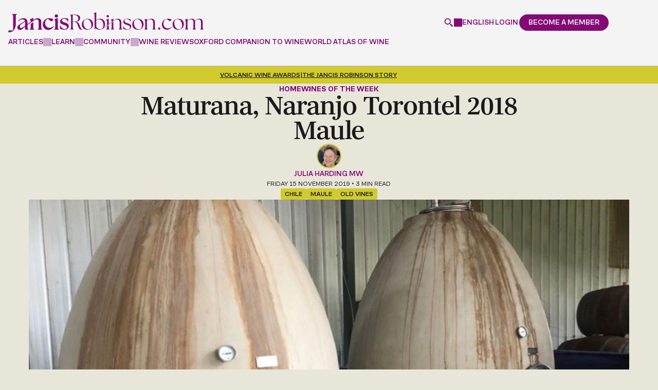

--- FILE ---
content_type: text/html; charset=utf-8
request_url: https://www.google.com/recaptcha/api2/anchor?ar=1&k=6LdNJNAqAAAAAA3GEl_LUTR6jUszyuZuHGdxRNk3&co=aHR0cHM6Ly93d3cuamFuY2lzcm9iaW5zb24uY29tOjQ0Mw..&hl=en&v=PoyoqOPhxBO7pBk68S4YbpHZ&size=invisible&anchor-ms=20000&execute-ms=30000&cb=ca2zgjwjqunj
body_size: 48535
content:
<!DOCTYPE HTML><html dir="ltr" lang="en"><head><meta http-equiv="Content-Type" content="text/html; charset=UTF-8">
<meta http-equiv="X-UA-Compatible" content="IE=edge">
<title>reCAPTCHA</title>
<style type="text/css">
/* cyrillic-ext */
@font-face {
  font-family: 'Roboto';
  font-style: normal;
  font-weight: 400;
  font-stretch: 100%;
  src: url(//fonts.gstatic.com/s/roboto/v48/KFO7CnqEu92Fr1ME7kSn66aGLdTylUAMa3GUBHMdazTgWw.woff2) format('woff2');
  unicode-range: U+0460-052F, U+1C80-1C8A, U+20B4, U+2DE0-2DFF, U+A640-A69F, U+FE2E-FE2F;
}
/* cyrillic */
@font-face {
  font-family: 'Roboto';
  font-style: normal;
  font-weight: 400;
  font-stretch: 100%;
  src: url(//fonts.gstatic.com/s/roboto/v48/KFO7CnqEu92Fr1ME7kSn66aGLdTylUAMa3iUBHMdazTgWw.woff2) format('woff2');
  unicode-range: U+0301, U+0400-045F, U+0490-0491, U+04B0-04B1, U+2116;
}
/* greek-ext */
@font-face {
  font-family: 'Roboto';
  font-style: normal;
  font-weight: 400;
  font-stretch: 100%;
  src: url(//fonts.gstatic.com/s/roboto/v48/KFO7CnqEu92Fr1ME7kSn66aGLdTylUAMa3CUBHMdazTgWw.woff2) format('woff2');
  unicode-range: U+1F00-1FFF;
}
/* greek */
@font-face {
  font-family: 'Roboto';
  font-style: normal;
  font-weight: 400;
  font-stretch: 100%;
  src: url(//fonts.gstatic.com/s/roboto/v48/KFO7CnqEu92Fr1ME7kSn66aGLdTylUAMa3-UBHMdazTgWw.woff2) format('woff2');
  unicode-range: U+0370-0377, U+037A-037F, U+0384-038A, U+038C, U+038E-03A1, U+03A3-03FF;
}
/* math */
@font-face {
  font-family: 'Roboto';
  font-style: normal;
  font-weight: 400;
  font-stretch: 100%;
  src: url(//fonts.gstatic.com/s/roboto/v48/KFO7CnqEu92Fr1ME7kSn66aGLdTylUAMawCUBHMdazTgWw.woff2) format('woff2');
  unicode-range: U+0302-0303, U+0305, U+0307-0308, U+0310, U+0312, U+0315, U+031A, U+0326-0327, U+032C, U+032F-0330, U+0332-0333, U+0338, U+033A, U+0346, U+034D, U+0391-03A1, U+03A3-03A9, U+03B1-03C9, U+03D1, U+03D5-03D6, U+03F0-03F1, U+03F4-03F5, U+2016-2017, U+2034-2038, U+203C, U+2040, U+2043, U+2047, U+2050, U+2057, U+205F, U+2070-2071, U+2074-208E, U+2090-209C, U+20D0-20DC, U+20E1, U+20E5-20EF, U+2100-2112, U+2114-2115, U+2117-2121, U+2123-214F, U+2190, U+2192, U+2194-21AE, U+21B0-21E5, U+21F1-21F2, U+21F4-2211, U+2213-2214, U+2216-22FF, U+2308-230B, U+2310, U+2319, U+231C-2321, U+2336-237A, U+237C, U+2395, U+239B-23B7, U+23D0, U+23DC-23E1, U+2474-2475, U+25AF, U+25B3, U+25B7, U+25BD, U+25C1, U+25CA, U+25CC, U+25FB, U+266D-266F, U+27C0-27FF, U+2900-2AFF, U+2B0E-2B11, U+2B30-2B4C, U+2BFE, U+3030, U+FF5B, U+FF5D, U+1D400-1D7FF, U+1EE00-1EEFF;
}
/* symbols */
@font-face {
  font-family: 'Roboto';
  font-style: normal;
  font-weight: 400;
  font-stretch: 100%;
  src: url(//fonts.gstatic.com/s/roboto/v48/KFO7CnqEu92Fr1ME7kSn66aGLdTylUAMaxKUBHMdazTgWw.woff2) format('woff2');
  unicode-range: U+0001-000C, U+000E-001F, U+007F-009F, U+20DD-20E0, U+20E2-20E4, U+2150-218F, U+2190, U+2192, U+2194-2199, U+21AF, U+21E6-21F0, U+21F3, U+2218-2219, U+2299, U+22C4-22C6, U+2300-243F, U+2440-244A, U+2460-24FF, U+25A0-27BF, U+2800-28FF, U+2921-2922, U+2981, U+29BF, U+29EB, U+2B00-2BFF, U+4DC0-4DFF, U+FFF9-FFFB, U+10140-1018E, U+10190-1019C, U+101A0, U+101D0-101FD, U+102E0-102FB, U+10E60-10E7E, U+1D2C0-1D2D3, U+1D2E0-1D37F, U+1F000-1F0FF, U+1F100-1F1AD, U+1F1E6-1F1FF, U+1F30D-1F30F, U+1F315, U+1F31C, U+1F31E, U+1F320-1F32C, U+1F336, U+1F378, U+1F37D, U+1F382, U+1F393-1F39F, U+1F3A7-1F3A8, U+1F3AC-1F3AF, U+1F3C2, U+1F3C4-1F3C6, U+1F3CA-1F3CE, U+1F3D4-1F3E0, U+1F3ED, U+1F3F1-1F3F3, U+1F3F5-1F3F7, U+1F408, U+1F415, U+1F41F, U+1F426, U+1F43F, U+1F441-1F442, U+1F444, U+1F446-1F449, U+1F44C-1F44E, U+1F453, U+1F46A, U+1F47D, U+1F4A3, U+1F4B0, U+1F4B3, U+1F4B9, U+1F4BB, U+1F4BF, U+1F4C8-1F4CB, U+1F4D6, U+1F4DA, U+1F4DF, U+1F4E3-1F4E6, U+1F4EA-1F4ED, U+1F4F7, U+1F4F9-1F4FB, U+1F4FD-1F4FE, U+1F503, U+1F507-1F50B, U+1F50D, U+1F512-1F513, U+1F53E-1F54A, U+1F54F-1F5FA, U+1F610, U+1F650-1F67F, U+1F687, U+1F68D, U+1F691, U+1F694, U+1F698, U+1F6AD, U+1F6B2, U+1F6B9-1F6BA, U+1F6BC, U+1F6C6-1F6CF, U+1F6D3-1F6D7, U+1F6E0-1F6EA, U+1F6F0-1F6F3, U+1F6F7-1F6FC, U+1F700-1F7FF, U+1F800-1F80B, U+1F810-1F847, U+1F850-1F859, U+1F860-1F887, U+1F890-1F8AD, U+1F8B0-1F8BB, U+1F8C0-1F8C1, U+1F900-1F90B, U+1F93B, U+1F946, U+1F984, U+1F996, U+1F9E9, U+1FA00-1FA6F, U+1FA70-1FA7C, U+1FA80-1FA89, U+1FA8F-1FAC6, U+1FACE-1FADC, U+1FADF-1FAE9, U+1FAF0-1FAF8, U+1FB00-1FBFF;
}
/* vietnamese */
@font-face {
  font-family: 'Roboto';
  font-style: normal;
  font-weight: 400;
  font-stretch: 100%;
  src: url(//fonts.gstatic.com/s/roboto/v48/KFO7CnqEu92Fr1ME7kSn66aGLdTylUAMa3OUBHMdazTgWw.woff2) format('woff2');
  unicode-range: U+0102-0103, U+0110-0111, U+0128-0129, U+0168-0169, U+01A0-01A1, U+01AF-01B0, U+0300-0301, U+0303-0304, U+0308-0309, U+0323, U+0329, U+1EA0-1EF9, U+20AB;
}
/* latin-ext */
@font-face {
  font-family: 'Roboto';
  font-style: normal;
  font-weight: 400;
  font-stretch: 100%;
  src: url(//fonts.gstatic.com/s/roboto/v48/KFO7CnqEu92Fr1ME7kSn66aGLdTylUAMa3KUBHMdazTgWw.woff2) format('woff2');
  unicode-range: U+0100-02BA, U+02BD-02C5, U+02C7-02CC, U+02CE-02D7, U+02DD-02FF, U+0304, U+0308, U+0329, U+1D00-1DBF, U+1E00-1E9F, U+1EF2-1EFF, U+2020, U+20A0-20AB, U+20AD-20C0, U+2113, U+2C60-2C7F, U+A720-A7FF;
}
/* latin */
@font-face {
  font-family: 'Roboto';
  font-style: normal;
  font-weight: 400;
  font-stretch: 100%;
  src: url(//fonts.gstatic.com/s/roboto/v48/KFO7CnqEu92Fr1ME7kSn66aGLdTylUAMa3yUBHMdazQ.woff2) format('woff2');
  unicode-range: U+0000-00FF, U+0131, U+0152-0153, U+02BB-02BC, U+02C6, U+02DA, U+02DC, U+0304, U+0308, U+0329, U+2000-206F, U+20AC, U+2122, U+2191, U+2193, U+2212, U+2215, U+FEFF, U+FFFD;
}
/* cyrillic-ext */
@font-face {
  font-family: 'Roboto';
  font-style: normal;
  font-weight: 500;
  font-stretch: 100%;
  src: url(//fonts.gstatic.com/s/roboto/v48/KFO7CnqEu92Fr1ME7kSn66aGLdTylUAMa3GUBHMdazTgWw.woff2) format('woff2');
  unicode-range: U+0460-052F, U+1C80-1C8A, U+20B4, U+2DE0-2DFF, U+A640-A69F, U+FE2E-FE2F;
}
/* cyrillic */
@font-face {
  font-family: 'Roboto';
  font-style: normal;
  font-weight: 500;
  font-stretch: 100%;
  src: url(//fonts.gstatic.com/s/roboto/v48/KFO7CnqEu92Fr1ME7kSn66aGLdTylUAMa3iUBHMdazTgWw.woff2) format('woff2');
  unicode-range: U+0301, U+0400-045F, U+0490-0491, U+04B0-04B1, U+2116;
}
/* greek-ext */
@font-face {
  font-family: 'Roboto';
  font-style: normal;
  font-weight: 500;
  font-stretch: 100%;
  src: url(//fonts.gstatic.com/s/roboto/v48/KFO7CnqEu92Fr1ME7kSn66aGLdTylUAMa3CUBHMdazTgWw.woff2) format('woff2');
  unicode-range: U+1F00-1FFF;
}
/* greek */
@font-face {
  font-family: 'Roboto';
  font-style: normal;
  font-weight: 500;
  font-stretch: 100%;
  src: url(//fonts.gstatic.com/s/roboto/v48/KFO7CnqEu92Fr1ME7kSn66aGLdTylUAMa3-UBHMdazTgWw.woff2) format('woff2');
  unicode-range: U+0370-0377, U+037A-037F, U+0384-038A, U+038C, U+038E-03A1, U+03A3-03FF;
}
/* math */
@font-face {
  font-family: 'Roboto';
  font-style: normal;
  font-weight: 500;
  font-stretch: 100%;
  src: url(//fonts.gstatic.com/s/roboto/v48/KFO7CnqEu92Fr1ME7kSn66aGLdTylUAMawCUBHMdazTgWw.woff2) format('woff2');
  unicode-range: U+0302-0303, U+0305, U+0307-0308, U+0310, U+0312, U+0315, U+031A, U+0326-0327, U+032C, U+032F-0330, U+0332-0333, U+0338, U+033A, U+0346, U+034D, U+0391-03A1, U+03A3-03A9, U+03B1-03C9, U+03D1, U+03D5-03D6, U+03F0-03F1, U+03F4-03F5, U+2016-2017, U+2034-2038, U+203C, U+2040, U+2043, U+2047, U+2050, U+2057, U+205F, U+2070-2071, U+2074-208E, U+2090-209C, U+20D0-20DC, U+20E1, U+20E5-20EF, U+2100-2112, U+2114-2115, U+2117-2121, U+2123-214F, U+2190, U+2192, U+2194-21AE, U+21B0-21E5, U+21F1-21F2, U+21F4-2211, U+2213-2214, U+2216-22FF, U+2308-230B, U+2310, U+2319, U+231C-2321, U+2336-237A, U+237C, U+2395, U+239B-23B7, U+23D0, U+23DC-23E1, U+2474-2475, U+25AF, U+25B3, U+25B7, U+25BD, U+25C1, U+25CA, U+25CC, U+25FB, U+266D-266F, U+27C0-27FF, U+2900-2AFF, U+2B0E-2B11, U+2B30-2B4C, U+2BFE, U+3030, U+FF5B, U+FF5D, U+1D400-1D7FF, U+1EE00-1EEFF;
}
/* symbols */
@font-face {
  font-family: 'Roboto';
  font-style: normal;
  font-weight: 500;
  font-stretch: 100%;
  src: url(//fonts.gstatic.com/s/roboto/v48/KFO7CnqEu92Fr1ME7kSn66aGLdTylUAMaxKUBHMdazTgWw.woff2) format('woff2');
  unicode-range: U+0001-000C, U+000E-001F, U+007F-009F, U+20DD-20E0, U+20E2-20E4, U+2150-218F, U+2190, U+2192, U+2194-2199, U+21AF, U+21E6-21F0, U+21F3, U+2218-2219, U+2299, U+22C4-22C6, U+2300-243F, U+2440-244A, U+2460-24FF, U+25A0-27BF, U+2800-28FF, U+2921-2922, U+2981, U+29BF, U+29EB, U+2B00-2BFF, U+4DC0-4DFF, U+FFF9-FFFB, U+10140-1018E, U+10190-1019C, U+101A0, U+101D0-101FD, U+102E0-102FB, U+10E60-10E7E, U+1D2C0-1D2D3, U+1D2E0-1D37F, U+1F000-1F0FF, U+1F100-1F1AD, U+1F1E6-1F1FF, U+1F30D-1F30F, U+1F315, U+1F31C, U+1F31E, U+1F320-1F32C, U+1F336, U+1F378, U+1F37D, U+1F382, U+1F393-1F39F, U+1F3A7-1F3A8, U+1F3AC-1F3AF, U+1F3C2, U+1F3C4-1F3C6, U+1F3CA-1F3CE, U+1F3D4-1F3E0, U+1F3ED, U+1F3F1-1F3F3, U+1F3F5-1F3F7, U+1F408, U+1F415, U+1F41F, U+1F426, U+1F43F, U+1F441-1F442, U+1F444, U+1F446-1F449, U+1F44C-1F44E, U+1F453, U+1F46A, U+1F47D, U+1F4A3, U+1F4B0, U+1F4B3, U+1F4B9, U+1F4BB, U+1F4BF, U+1F4C8-1F4CB, U+1F4D6, U+1F4DA, U+1F4DF, U+1F4E3-1F4E6, U+1F4EA-1F4ED, U+1F4F7, U+1F4F9-1F4FB, U+1F4FD-1F4FE, U+1F503, U+1F507-1F50B, U+1F50D, U+1F512-1F513, U+1F53E-1F54A, U+1F54F-1F5FA, U+1F610, U+1F650-1F67F, U+1F687, U+1F68D, U+1F691, U+1F694, U+1F698, U+1F6AD, U+1F6B2, U+1F6B9-1F6BA, U+1F6BC, U+1F6C6-1F6CF, U+1F6D3-1F6D7, U+1F6E0-1F6EA, U+1F6F0-1F6F3, U+1F6F7-1F6FC, U+1F700-1F7FF, U+1F800-1F80B, U+1F810-1F847, U+1F850-1F859, U+1F860-1F887, U+1F890-1F8AD, U+1F8B0-1F8BB, U+1F8C0-1F8C1, U+1F900-1F90B, U+1F93B, U+1F946, U+1F984, U+1F996, U+1F9E9, U+1FA00-1FA6F, U+1FA70-1FA7C, U+1FA80-1FA89, U+1FA8F-1FAC6, U+1FACE-1FADC, U+1FADF-1FAE9, U+1FAF0-1FAF8, U+1FB00-1FBFF;
}
/* vietnamese */
@font-face {
  font-family: 'Roboto';
  font-style: normal;
  font-weight: 500;
  font-stretch: 100%;
  src: url(//fonts.gstatic.com/s/roboto/v48/KFO7CnqEu92Fr1ME7kSn66aGLdTylUAMa3OUBHMdazTgWw.woff2) format('woff2');
  unicode-range: U+0102-0103, U+0110-0111, U+0128-0129, U+0168-0169, U+01A0-01A1, U+01AF-01B0, U+0300-0301, U+0303-0304, U+0308-0309, U+0323, U+0329, U+1EA0-1EF9, U+20AB;
}
/* latin-ext */
@font-face {
  font-family: 'Roboto';
  font-style: normal;
  font-weight: 500;
  font-stretch: 100%;
  src: url(//fonts.gstatic.com/s/roboto/v48/KFO7CnqEu92Fr1ME7kSn66aGLdTylUAMa3KUBHMdazTgWw.woff2) format('woff2');
  unicode-range: U+0100-02BA, U+02BD-02C5, U+02C7-02CC, U+02CE-02D7, U+02DD-02FF, U+0304, U+0308, U+0329, U+1D00-1DBF, U+1E00-1E9F, U+1EF2-1EFF, U+2020, U+20A0-20AB, U+20AD-20C0, U+2113, U+2C60-2C7F, U+A720-A7FF;
}
/* latin */
@font-face {
  font-family: 'Roboto';
  font-style: normal;
  font-weight: 500;
  font-stretch: 100%;
  src: url(//fonts.gstatic.com/s/roboto/v48/KFO7CnqEu92Fr1ME7kSn66aGLdTylUAMa3yUBHMdazQ.woff2) format('woff2');
  unicode-range: U+0000-00FF, U+0131, U+0152-0153, U+02BB-02BC, U+02C6, U+02DA, U+02DC, U+0304, U+0308, U+0329, U+2000-206F, U+20AC, U+2122, U+2191, U+2193, U+2212, U+2215, U+FEFF, U+FFFD;
}
/* cyrillic-ext */
@font-face {
  font-family: 'Roboto';
  font-style: normal;
  font-weight: 900;
  font-stretch: 100%;
  src: url(//fonts.gstatic.com/s/roboto/v48/KFO7CnqEu92Fr1ME7kSn66aGLdTylUAMa3GUBHMdazTgWw.woff2) format('woff2');
  unicode-range: U+0460-052F, U+1C80-1C8A, U+20B4, U+2DE0-2DFF, U+A640-A69F, U+FE2E-FE2F;
}
/* cyrillic */
@font-face {
  font-family: 'Roboto';
  font-style: normal;
  font-weight: 900;
  font-stretch: 100%;
  src: url(//fonts.gstatic.com/s/roboto/v48/KFO7CnqEu92Fr1ME7kSn66aGLdTylUAMa3iUBHMdazTgWw.woff2) format('woff2');
  unicode-range: U+0301, U+0400-045F, U+0490-0491, U+04B0-04B1, U+2116;
}
/* greek-ext */
@font-face {
  font-family: 'Roboto';
  font-style: normal;
  font-weight: 900;
  font-stretch: 100%;
  src: url(//fonts.gstatic.com/s/roboto/v48/KFO7CnqEu92Fr1ME7kSn66aGLdTylUAMa3CUBHMdazTgWw.woff2) format('woff2');
  unicode-range: U+1F00-1FFF;
}
/* greek */
@font-face {
  font-family: 'Roboto';
  font-style: normal;
  font-weight: 900;
  font-stretch: 100%;
  src: url(//fonts.gstatic.com/s/roboto/v48/KFO7CnqEu92Fr1ME7kSn66aGLdTylUAMa3-UBHMdazTgWw.woff2) format('woff2');
  unicode-range: U+0370-0377, U+037A-037F, U+0384-038A, U+038C, U+038E-03A1, U+03A3-03FF;
}
/* math */
@font-face {
  font-family: 'Roboto';
  font-style: normal;
  font-weight: 900;
  font-stretch: 100%;
  src: url(//fonts.gstatic.com/s/roboto/v48/KFO7CnqEu92Fr1ME7kSn66aGLdTylUAMawCUBHMdazTgWw.woff2) format('woff2');
  unicode-range: U+0302-0303, U+0305, U+0307-0308, U+0310, U+0312, U+0315, U+031A, U+0326-0327, U+032C, U+032F-0330, U+0332-0333, U+0338, U+033A, U+0346, U+034D, U+0391-03A1, U+03A3-03A9, U+03B1-03C9, U+03D1, U+03D5-03D6, U+03F0-03F1, U+03F4-03F5, U+2016-2017, U+2034-2038, U+203C, U+2040, U+2043, U+2047, U+2050, U+2057, U+205F, U+2070-2071, U+2074-208E, U+2090-209C, U+20D0-20DC, U+20E1, U+20E5-20EF, U+2100-2112, U+2114-2115, U+2117-2121, U+2123-214F, U+2190, U+2192, U+2194-21AE, U+21B0-21E5, U+21F1-21F2, U+21F4-2211, U+2213-2214, U+2216-22FF, U+2308-230B, U+2310, U+2319, U+231C-2321, U+2336-237A, U+237C, U+2395, U+239B-23B7, U+23D0, U+23DC-23E1, U+2474-2475, U+25AF, U+25B3, U+25B7, U+25BD, U+25C1, U+25CA, U+25CC, U+25FB, U+266D-266F, U+27C0-27FF, U+2900-2AFF, U+2B0E-2B11, U+2B30-2B4C, U+2BFE, U+3030, U+FF5B, U+FF5D, U+1D400-1D7FF, U+1EE00-1EEFF;
}
/* symbols */
@font-face {
  font-family: 'Roboto';
  font-style: normal;
  font-weight: 900;
  font-stretch: 100%;
  src: url(//fonts.gstatic.com/s/roboto/v48/KFO7CnqEu92Fr1ME7kSn66aGLdTylUAMaxKUBHMdazTgWw.woff2) format('woff2');
  unicode-range: U+0001-000C, U+000E-001F, U+007F-009F, U+20DD-20E0, U+20E2-20E4, U+2150-218F, U+2190, U+2192, U+2194-2199, U+21AF, U+21E6-21F0, U+21F3, U+2218-2219, U+2299, U+22C4-22C6, U+2300-243F, U+2440-244A, U+2460-24FF, U+25A0-27BF, U+2800-28FF, U+2921-2922, U+2981, U+29BF, U+29EB, U+2B00-2BFF, U+4DC0-4DFF, U+FFF9-FFFB, U+10140-1018E, U+10190-1019C, U+101A0, U+101D0-101FD, U+102E0-102FB, U+10E60-10E7E, U+1D2C0-1D2D3, U+1D2E0-1D37F, U+1F000-1F0FF, U+1F100-1F1AD, U+1F1E6-1F1FF, U+1F30D-1F30F, U+1F315, U+1F31C, U+1F31E, U+1F320-1F32C, U+1F336, U+1F378, U+1F37D, U+1F382, U+1F393-1F39F, U+1F3A7-1F3A8, U+1F3AC-1F3AF, U+1F3C2, U+1F3C4-1F3C6, U+1F3CA-1F3CE, U+1F3D4-1F3E0, U+1F3ED, U+1F3F1-1F3F3, U+1F3F5-1F3F7, U+1F408, U+1F415, U+1F41F, U+1F426, U+1F43F, U+1F441-1F442, U+1F444, U+1F446-1F449, U+1F44C-1F44E, U+1F453, U+1F46A, U+1F47D, U+1F4A3, U+1F4B0, U+1F4B3, U+1F4B9, U+1F4BB, U+1F4BF, U+1F4C8-1F4CB, U+1F4D6, U+1F4DA, U+1F4DF, U+1F4E3-1F4E6, U+1F4EA-1F4ED, U+1F4F7, U+1F4F9-1F4FB, U+1F4FD-1F4FE, U+1F503, U+1F507-1F50B, U+1F50D, U+1F512-1F513, U+1F53E-1F54A, U+1F54F-1F5FA, U+1F610, U+1F650-1F67F, U+1F687, U+1F68D, U+1F691, U+1F694, U+1F698, U+1F6AD, U+1F6B2, U+1F6B9-1F6BA, U+1F6BC, U+1F6C6-1F6CF, U+1F6D3-1F6D7, U+1F6E0-1F6EA, U+1F6F0-1F6F3, U+1F6F7-1F6FC, U+1F700-1F7FF, U+1F800-1F80B, U+1F810-1F847, U+1F850-1F859, U+1F860-1F887, U+1F890-1F8AD, U+1F8B0-1F8BB, U+1F8C0-1F8C1, U+1F900-1F90B, U+1F93B, U+1F946, U+1F984, U+1F996, U+1F9E9, U+1FA00-1FA6F, U+1FA70-1FA7C, U+1FA80-1FA89, U+1FA8F-1FAC6, U+1FACE-1FADC, U+1FADF-1FAE9, U+1FAF0-1FAF8, U+1FB00-1FBFF;
}
/* vietnamese */
@font-face {
  font-family: 'Roboto';
  font-style: normal;
  font-weight: 900;
  font-stretch: 100%;
  src: url(//fonts.gstatic.com/s/roboto/v48/KFO7CnqEu92Fr1ME7kSn66aGLdTylUAMa3OUBHMdazTgWw.woff2) format('woff2');
  unicode-range: U+0102-0103, U+0110-0111, U+0128-0129, U+0168-0169, U+01A0-01A1, U+01AF-01B0, U+0300-0301, U+0303-0304, U+0308-0309, U+0323, U+0329, U+1EA0-1EF9, U+20AB;
}
/* latin-ext */
@font-face {
  font-family: 'Roboto';
  font-style: normal;
  font-weight: 900;
  font-stretch: 100%;
  src: url(//fonts.gstatic.com/s/roboto/v48/KFO7CnqEu92Fr1ME7kSn66aGLdTylUAMa3KUBHMdazTgWw.woff2) format('woff2');
  unicode-range: U+0100-02BA, U+02BD-02C5, U+02C7-02CC, U+02CE-02D7, U+02DD-02FF, U+0304, U+0308, U+0329, U+1D00-1DBF, U+1E00-1E9F, U+1EF2-1EFF, U+2020, U+20A0-20AB, U+20AD-20C0, U+2113, U+2C60-2C7F, U+A720-A7FF;
}
/* latin */
@font-face {
  font-family: 'Roboto';
  font-style: normal;
  font-weight: 900;
  font-stretch: 100%;
  src: url(//fonts.gstatic.com/s/roboto/v48/KFO7CnqEu92Fr1ME7kSn66aGLdTylUAMa3yUBHMdazQ.woff2) format('woff2');
  unicode-range: U+0000-00FF, U+0131, U+0152-0153, U+02BB-02BC, U+02C6, U+02DA, U+02DC, U+0304, U+0308, U+0329, U+2000-206F, U+20AC, U+2122, U+2191, U+2193, U+2212, U+2215, U+FEFF, U+FFFD;
}

</style>
<link rel="stylesheet" type="text/css" href="https://www.gstatic.com/recaptcha/releases/PoyoqOPhxBO7pBk68S4YbpHZ/styles__ltr.css">
<script nonce="WZ1ps6wQY0kgzk1SP_WsTA" type="text/javascript">window['__recaptcha_api'] = 'https://www.google.com/recaptcha/api2/';</script>
<script type="text/javascript" src="https://www.gstatic.com/recaptcha/releases/PoyoqOPhxBO7pBk68S4YbpHZ/recaptcha__en.js" nonce="WZ1ps6wQY0kgzk1SP_WsTA">
      
    </script></head>
<body><div id="rc-anchor-alert" class="rc-anchor-alert"></div>
<input type="hidden" id="recaptcha-token" value="[base64]">
<script type="text/javascript" nonce="WZ1ps6wQY0kgzk1SP_WsTA">
      recaptcha.anchor.Main.init("[\x22ainput\x22,[\x22bgdata\x22,\x22\x22,\[base64]/[base64]/[base64]/[base64]/[base64]/[base64]/[base64]/[base64]/[base64]/[base64]\\u003d\x22,\[base64]\\u003d\x22,\x22JsOaw5bDlDvCiEcTw4URwqBqdcOLwrLClsOacSthLwbDnThdwrfDosKow7BQd3fDqF48w5JPVcO/wpTCkX8Aw6tSW8OSwpwPwrA0WQZlwpYdEzMfAxXCisO1w5AQw7/CjlRpPMK6acKnwpNVDjvCgyYMw4E7BcOnwpNXBE/[base64]/Cr8KHTMOmw4hMwqlpw604OhXCqhw4exvCgDLCo8KTw7bCu0lXUsOKw7fCi8KcScO5w7XCqmhcw6DCi18tw5xpAsKNFUrColFWTMOYGsKJCsKWw4kvwosvcMO8w6/[base64]/ClcKIw7zDmibDt8Kzw5zCgylUw5ZJccOyFA9qRsOYfsOww4vCvQHChUI5J0nCicKOFFtZSVVRw7XDmMOBL8OOw5AIw7kxBn10bsKYSMKiw7zDoMKJFsKhwq8awpfDgzbDq8OKw5bDrFAuw5MFw6zDkMKINWI9GcOcLsKrccOBwp9Lw5sxJxzDnmkuYMK7wp8/wpPDgzXCqTbDtwTCssOuwrPCjsOwRAEpf8OHw4TDsMOnw67CtcO0IF3CqknDkcOKUsKdw5FdwpXCg8OPwrpOw7BdSAkXw7nCqMOAE8OGw4xswpLDmXPCswvCtsOWw6/DvcOQcMKMwqI6wozCn8OgwoBIwqXDuCbDhBbDsmIwwqrCnmTClQJyWMKTUMOlw5B3w7nDhsOgRcKWFlFMZMO/w6rDu8Ohw47DucKUw6rCm8OiG8KsVTHCgk7DlcO9wonCucOlw5rCs8KJE8Oww6cDTmlXK0DDpsOaHcOQwrx6w7gaw6vDosKQw7cawoHDvcKFWMOJw6Rxw6Q1BcOgXT3Cj2/ClUdjw7TCrsKdEjvChXcHLmLCvsKUcsObwpxww7PDrMOLHjReBsOXJkVVWMO8W0XDljxjw6LCvXdiwrvChAvCvxoxwqQPwpvDgcOmwoPCmQ0+e8O1T8KLZR5bQjXDoxDClMKjwrvDgC1lw6/DosOrKMKpDMOlZMK1wrbCh03DuMOhw4tEw6lRwrvCiDjCrhk+PcO/w7nCucKjwqM5YsOLwoLCscOGGRvDnyvCqRvDgA1ReEPDrsOtwrR/PkrDkFNaGmd6wqtuw5/DsD1dVsOJwrlXe8K6SRYOw4QIdsKJw5MrwpltFDRqd8O0wpRvXBjDscKUMsK4w58mLcK6wo0lcWnClQ3ClwnDqCLDg0Vrw4AKacO2wrc0w5gbO2LCmsOqGcKrwr3Dp2/[base64]/DlizDnW/CgcKfw6DCj3oTWsOrwp/DtDkTwrfDvEvDvBvDicKdTMK+TELCpsOmw63Di07DlQZ9wptlwp3Cs8KDPsK3asOha8Otwp12w4pGwp0Swqkow5LDu2/DtcK4woLDpMKBw5HDhsOWw71sKjfDiHJ2w60IO8KFwpdzSsOwfhMGwr4ZwrYowqLDpVnDhwnDiHjDnXYGfx9wZMK4VwHCrcOYwqpmcsKPA8OVwofCo2rCgsOeDcOxw4BNw4YHAS8iw4JTwo0VG8OzNMKsBxc5wqbDuMOxwoPCmMOPEcKpw7zDqsO/[base64]/Du8KnwrLDtVbDtktTbDBGwqXDplbDsBvCm8KyBFnDl8KIYxvCg8K/NyglKjZ2WG5JEnPDkj1/[base64]/CtsOdT2PClcOQwrdXFMOpwpjCo8K7McOxwoFJSx7DoWknw5HCjxTDs8OeH8OdLzQow6LClSwXwrRHZsKWMAnDj8KNw74vwqvCh8KHSMOXw60ZcMKxfsOsw6c9w6tww4fCk8ONwokhw5bCqcKnw6vDrcKDAsOjw4AdT01ic8K/VUPCuj/CoRjClsOjXmp0w7ghw5M8wq7Cu25CwrbCssKMwqV+KMOdw6DCtyhvwr4lThjChU45w7BwFSVsUQDDmwFoZHRtw4dhw5Nlw4fCjsOzw6nDsEfDkBd4wrLCq1pTRwfCocKHKkQTw7xrHzrCvMOiwqjDqWXDmMKwwpp9w7vDosO9E8KUw4Qxw4zDrMOMe8K0EMKjw5/CmDXCtcOiQMKHw5MBw649asOkw50Ew74Dw6bDkUrDlkPDrxpKYMKmasKiA8KMwrYhQG8EAcKUcjbCnWRnIsKDwpB7DyYtwprDlkHDjcKQacO4wo/Dh1/DvcOowq7CjXo0woPCv1nDpMOkw4N5QsKKB8ODw63CvX5eIsKtw5gRMsO2w6xIw5lCJHlUwqHCgMOewrs1F8O4w57Cim5lasO2w40OMMKuw7t7DMO9wojCgWrChMOTX8OZMmzDqj8LwqzCn0/DqGIVw7FhFCpJbn5ywoBPJDlLw6vChydNJMOEb8OjBUV/PgbDt8KSwotDwqfDk0syworCmCBUBsK1RcOjcXbCtzDCo8KRG8OYwoTDhcOEXMK/EcKcaBAYw6UvwovCpycSR8Ocw6powpnDg8KSFB3DosOKwrNmIVHCshp/[base64]/[base64]/[base64]/DqcKZYsOFK8O6wrjDjcKBTzMswrfDqDlWwrkcBcKsXMKGwrnCikXCt8OmT8Kswo5+bQrCoMOkwrlFwpI/w4LCvsKIVcKNcXYNTsKZwrTCn8OXwrhBbcOLw5/[base64]/DjnJWw4TCk8KoVV/CgMOXOMKGwqUuwrTDpCAuUywOA2XCjQZYIsORwpEJw493wqRKwo3CtsKBw6heSk8+BMK6w5BtbMKZO8OnLBvCvGsFw4zCh3/DosKpSEXDrMO6w4TCilAnwojCocKgTsOawoHDplJCDDTCuMKtw47DrMK1NAcIfVAVYsKywpDCgcKmw7/CkXbDui3DlMKBw4nDpHREQMKrfMOjblUNcMO6wr5gwo8xSjPDncOHRhp+e8KjwobCszNNw5UyJlEzH07CmCbCoMKtw4zDtcOILQzDqMK6w4/[base64]/wqIIQ8O+w6vDg8KZwp7CgcOtw5A/[base64]/[base64]/MFrCuMKxw4nCoFjDq8OKwofCtsKtZMO/JWvCqcKgw6DDnjwGfkXDkm/DgibCo8K5cWtGXMKSYcOENmwFETAow79CZgvCjW1/GiFuIcOeARPClMOAwobDgyQFUMOYSDzCqAnDn8K2BjJewp1JCnzCtCYww7TDiTbDu8KPQiPCi8ONw51gR8OaLcOHSVTCoD0IwoTDpj/CgcKBw73Dg8KIZxpRwrgCwq1oFcKUUMOnw5DChjhhw6XCtGwXw5bCiBnCrWMrw40lacKVEcKowpQ+LDXDrzAfcMK+Am3Dn8OJw41cwpZYw5kIwr/[base64]/w6o4w4o/w65/[base64]/JARfPA3CgmHDocKnMcO9I8OTZHrDsj7CkTjDqF58wqY2ZMObRsORwqvCn0gWFXHCocKzayhaw61rw74mw7QOeSwzw68kMFXCn3fCrVt3wrXCuMKVwqwZw7/Dr8OfRXU3c8Kcd8OkwoRVT8OmwoRhIXEew6DCiXY8Z8OZQcKbBcOIwoIES8Kvw4jCry4AGzssU8OkDsK5w5cAd2vDq1AGB8OEwrzDrnPDnSNzwqvDtxzCtMK7w4/[base64]/CncOFN8KLFMORw6g+eEJHw5lXVcOEYw06dRLCgsK5wqgFSmJ5wrocwpzDlDfCtcONw77DpmQGBy99fH8dw6tBwpNTwpg3D8KKB8ORcsKUAEkKBTLCt0chf8O2YTUvwofCgxVywrbDkmzDqE/Do8OCwqjCusOzEcOhdsKcNljDh3TCscODw6/DjsK/PB/CqMOzUsKzwonDlT7CrMKZcMKyNmhzbkARCcKZwrfClg/[base64]/[base64]/SxXDqUsPw68/woXDgFvDqTvCqsOcw6zDoS/DqcORQx3CqxZPwqo9H8KIIVbDhAbCsTFrCcOkBhrCrhEqw6zCqhgIw7HCsRbDs3dSwoFDXkEhw480wrwnQD7CsCJhe8O6wowSwpvDq8OzMsO8MsOSw7TDlMONAWgzw5/[base64]/ZMOLSWzDgX9WAxx1w7NGU8KAVVrCo3rDuV1Wf2jDncKFwqlhalXCplLDmzHDtcOmOsO4dMO3wplhF8KXfMKVw4QKworDtyMhwoUCB8OawrDDk8OydsO0P8OHZwnCqMK/RcOrw65Pw48PIGk0KsKEw4nCp3fCqVTDn1fDi8Orwqhqwol6wqvCgUdYOHV+w6FyUjPCjAUDETHCtwrCoEhEHDglMk3Ct8OaK8OcasOLw4/Ctm/DucK5R8Odw4RlJsOLanzDocKQJ1hwKMO4DUvDrsOBXTrCksKGw5LDlMK5L8KAK8KjWBt8BhDDpsKzfDPCm8KEw73CpsO5QwzCqgcbO8K8HkzCpcOVw5Mya8K/w59iXMKRE8Oow5PDg8K/wrLDs8Osw4dYdsKVwq0/MDEgwprDtMOlFTp4XiZBwrAHwp5MccKTVcK/w51fJMKUwop3w5smw5XCmkcuw4NKw7sbMVgdwo/[base64]/NcKmw7HDhiHCnsOqwqPCvVgTCMKZwq8owp1gwrthw6VOw6hTwocvHFtgR8K+R8ONwrJEIMO5wrTCqcKEw4DDksKCN8KMDyHDocKmfShzL8O/TwvDrMKhesOWJwFkLsOtWl4bwrTCuDEmDsKLw4YAw4TCmcK3worCucK/w7/Cg0HClgbCocK3Og0kSzMRwprCllfDnl7CpzXDscKqw5kew5s+w41ef1FRcwfCqVspwo4hw4dJwoTDhCrDhQ3DnsKyFAhhw5DDosOKw4HCvhrCk8KWZ8OTw7towoIYehRZeMOyw47DqsO9wpjCp8KxOsO/[base64]/XsOjwo54w4M5wpnDuDYMOUjChGzCr8Kdw7XCjkXCtS42ahk2HMK2wopJwoDDpcKuwojDvFTCvQYEwow6WMK2wqLDp8KDw5rCrQcawqVfc8KywqHCnMKjXCQ7wrYAAcOAW8K9w5kIa2PDmG01w5/[base64]/ChwTClUDCvcKAUnloXsKHwpHCjsO9wpPDnsKpGxIbfy3Dig/DgsKxWW0vW8KqPcOfw5PDmMO2FsKkw6gvRsK5wrsVO8Oiw5HDsStAw4nDmMOFRcKmw6ESwo4jw7/[base64]/[base64]/[base64]/DsGlRw5DDpGF2w5vDjxpGwqE0w57CrS7DmG55M8K0wrcZBMO2KsKuLsKUwrcxwoXCjRTCocKbDUo7TCTDjkPDtytqwqRNdMOtAXtCY8Orwq/Ch2NewoJ7wrnCnjJjw7TDqFgLVzXCp8O9w54RZsOew7zCpcOBwpNRME7Dt2ATLWkDBsO0IG1EblHCrMOAawB1Ylllw7DCi8OKwq3DtsOIQXsZAMKPw4gkwpkQw77DlMKlGi/[base64]/DksOGw75SOnHCpsONw5hXZiHDk8ORdhJzwqgoemNjHsOow4/Dk8Kjw4NNw5EPUyTCvnBOA8Kkw4N6ZsOow5BHwrNtQMKYwq9pMTE6wr9OU8Klwo5Cwq/CqMKaDH3CkcKmaA4Jw4Nhw4hvWB3CssO6FnPDlwgKNB83XiYgwoxKaiXDqlfDmcKHFHhHK8OuJ8KuwoBRYiTDtmLCtH45w44vbn7CgsONwrzDsG/DncKPZMK4w48wGiFdKxPDlyRTwoXDqsOYK2PDsMOhEDZjIcOwwqPDt8K+w5/CvA/Dq8OiC0rCoMKMw4oRwqzCoi7CtsO4AcOfwpA2CWc0wovCuy4VMAfDkxxmTzARw4Ypw7XDmsORw4k0ExsbEzE6wrzDqGzCiW4fG8KRIirDpsKzQFHDoknDgMKmH0ZTVcObw5jDuGciw5TCocOdasKWw4/CtcOiw41Fw7bDsMKMdDPCuxthwr3DosOgw5Idel7DrcOxUcKiw54TO8Opw6PCj8Oqw47CusOCB8OnwoXDhMKPXDEZSSwVPnA7wqMQYSVGCVQRCMKmE8OAR3TDjsKeKjs/w7TDlR7CosKvIsOACsK7wobCuGI3bxFLw7BsOsKEw7UkIsOZwp/Dt2zCsSY0w7jDlGxlw441dEFBwpXCkMO6EzvDrsKNR8OLVcKdS8KYw63Co3LDscKXJcO4d0/[base64]/[base64]/UcOGB8Ovw6fDs13Cm0xgw4/Dm8KaGnDDvAAsdyLCs31QUjBaHHDCv3sPwoUMwqRaKCkFw7BKGsKSUcK2AcOswofCg8O2wqnCiVrCuhUyw5BNw6lACC/CtArCgE4sEMOJwrgHcEbCv8KDSsKJMcKhY8KyK8O5w4bDpGnCoU7CoG5CRMKsPcKfasOYw7VZNjtMw7VebxFMT8OPUjAKHsKbf08Yw7/Cgw4MZBZKb8OKwpobU0rCo8OpA8O7wrfDqEwxasOPw6UEcsO5ZSFXwp9KSTrDmsKKX8OlwqjDrmnDoRF8w6hzesKuwr3Cp255f8Oywpd2JcOhwr5hwrTCv8KuFn7Cj8KOAmfDjikxw4MfT8K9YMK/FsKzwqI8w5PDtwRow4cSw6UNw4BtwqBbW8O4FVxJwr1AwqFXNwTCp8OFw4/DnCotw6VyfsOWw4vDgcKXXXdcw6jCs2LCpCHDosOpSzsRwpHCh2ofw7jCjS9MX2DDmMO3wr1Ewr7Co8OTwrYnwq9eLsO5w5zDkG7CnsOlwrjCgsO/[base64]/DmAnCsMOPwqbDkcOPGkQoHRrDmWLDhikrL8KgHEnDhMO/w7UfGCwvwrnClsKAVTXCsHxyw6fCuh5caMKQLsOewopswq9OaCoqwpLChgXCjMKeGkAOZz0mGGDCpMOLfhTDuwPCpWs9QsOww7vCo8KGIBpDw68Ow7zCoxAgIkvCrE4Kw55fwqNeUGEFNcO8wofCt8KOwpFXw7/[base64]/XC/[base64]/wofDgcKaP8OEXcKsesKDAcKlw6dUwprCisKew4rCj8OOw7nDqcOvbMKrw6wcw5A0PsK1w7JrwqzDgAMNaw0Rwrp/wr92ECFaQsOkwrrCvsKlwrDCqSjDnUYYB8OfX8O6aMOuwrfCoMOgSgvDk3RKajHCpcKxE8OKKj0NWMOiQV3DisOeH8K1wp3CrMO1F8Kww6/DqX/DlynCuHXCucOTw4nDpsKxPmkLPnZNRQ3ClMOYw5nCscKLwqjCqcOoQMKuNRJiG3UVwpMiJsOCIgLDjsKiwoYpw4nCo3obw4vCh8KNwpTDmn7DsMK4w4/[base64]/[base64]/CkXbDjzAIHsKmS3vCu24Qw7kEDkjDvyjCq03Ch2LDtsOEw6zDlsOpwoDChB/Dk3XClsOhwoJyB8Kcw64cw6jCs3NrwoNpBjfCoQDDh8KJwoI4PWDCognDk8KcaWTDglM4C34mw40sEcKEw73CjMOBTsKnARh0b1s/wrVow5LDpMO5KnpBXsOyw4cpw61CZlITPV/DmsK/[base64]/DoMO0w5JDMMOxw77Dv8OKJ8KIwpkOacKAaA7Dg8K9w4vCkDMdw6fDhMOWe2PDk33DvsK+wpouwpl6HsKywo1gJcO+JBPCqMKdRw7DtHvDlQhpRcOsU2PDiHrCqDPCll3CmWfCjGoUdMKNScKDwq7Dh8KwwqHDmQvDnUnCqU/ClsKew5wDM03CtTzChUrCu8KNAcKpw7B5wp8IQ8KefFxUw4NHDQBvwqrCicKhOsORVwjCuTbCjMOdwqDCuxBswqHDq1zDkVYICirDhDQ6RgbCq8OwLcOBwpkPw51DwqIJVx4CBk3CisKBwrDCn2NGw6PCvz7Dgh/DvMKsw4MdEGE0e8Kxw67Dt8K0aMOyw7hPwrU0w6ReOcKgwqk9w7wawpx3F8OLDgBoXcKgw7cQwqPDtMO+wokvw4jDql/[base64]/CsMOWwoHDoSEWw7LChMKWFR/Cs8OAw5fDnMO6wrfCsXzDkcKXdMOJTsKZw4/CjMOjw5bCtcK0worDk8KvwrEYayUAwqfDrmrClThhb8KEWcKVwrrCj8Kbw7oQwqfDgMKbw4VcETBRK3VLw7t1wp3DgcKHQ8OXByvCucOWwqnDnsO8f8OeX8OAR8OwcsKbOxLCpQfDuFDCi0/DgcOBD1bClXXDncKPwpInw5bCiyVIwoPDlsOFX8KlaHNZcmh0w55PEsOew7rDriAHHMKwwp8jwq4lE2jDlGBPbWoHNR3CkVEVTz/[base64]/w70KNsKRw48Mw57DqCYjXcOdUAzDpcOHSCfDoULCql7CosKXwrnChsKyFBvChcO7OQ8IwrQmICl1w7pZekXChALDigU2KcO4ZMKQw7TDmx3CqsO3w4/DjEjDt0jDsl/[base64]/DpHvDgMKXNB44PzbClsKdwpsSBXvCncOlSgPClxDDpcKTcMK7I8KoW8OMw4NIw7jDpUTCqU/[base64]/wp0HTm7DsMORwqDDtEbClMKJTFhtUmbCvMKZwpIcw6o2wrvDqWNLQMKlCMK9TFbCtjAawojDiMOswrEMwqVgesOTwo13w605w4IDC8KHwqzDvsKFX8OWF03DmTUgwp/CnxvDo8Kxw6ERWsKvw6DCmCtzDUrDjBJXTmvDj082w4DDl8Olwq9tYCZJM8KAwqjDlsOqdcKzw5pMwp8DScOJwo0sZsK3Dn0bKl96wpfCrcO/[base64]/DkEwJwpd/NWnCriHCicOcwrZeTnzDjsKawqjCpcO5w4sWWMO7TRDDl8OSERtnw7NPQDtoAcOuE8KKX0XDmzV9fk/CslVkw4NMJ0rDosOgJ8O4wrXCnmDCgsOPwoTCj8KqOBoWwo/[base64]/w4g0CsOhwq3DjFDCkHLCmANbRsOXfsOBV8OVGwwGKVxuwpcEwpzCswwHX8OwwpbDrcOqwrRMScOSGcKuw7U2wo4gJsK/[base64]/CssOvwpgpGjbCkMOCbAE3w7jCvRZHw6LDuQFAa3USw6Nrwp5yMcOCJX/[base64]/wo0LfsOqMnPDumdHwqY+wq8XwpBZXF/CgB3CpUrDhibDsmrDmcO8LSZEdyIlwr7DsWZpw4PCn8OFw7YcwoDDocK8ZUUawrJ9wrVOXMKiJ3TDl2/Dn8KXX3xLNE3DisKHXiPCjXYdw4cWw4AdYikMI2jCkMK4eT3CncK8UcKpQcKhwqt1WcKfTXAxw6TDg1bDniwuw74tSyoMw5tNwoDCpnPCiigeIFt0w6fDh8KGw6gGw4ZhbMKXwpcNwoPDjMOMw57DsC3DscOfw4PCpVVUFDjCisOWw71PUMOew6Rlw4/DoSl4w4UCSVtLJsOfwpN7wp7CvMKCw75waMKpBcO+dMOtHmhGw6gnw6DCiMKFw5vCnFvCgmRAfCQYw6TCkFs1w6NMB8OewpQtfMOsETpHPWZ2YsOlwojDl301JcOKwqlfd8KNMcK0wp3CgHMGw53DrcKFwq90wo4AQ8OYwr3DmSjCjMKMwr/Dn8OQWcK/VynDm1TCizPDkMKOwozCrcOgw4F5wqUww4LDtk/Co8OpwpHCi0/DgcKhK18cwq8Ww4RJRMK2wrsKQcKVw7bDqTnDknfDvRMpw5RswqDDkjzDrcKjScKLwqfCtcKAw4c/[base64]/DksKWw6tywqPDsCbCri8awqPCuMOHw4zDrAwPwqLDuWLCtcKbbMKmw73DpcK+w7zDgHYIw59BwqnCt8OaI8KqwojDsRYSAyNzaMKTw75HSCpzwo4fScOIw4rChMOyRBPDrcONcMKsccKiR2MewobCisKaVHfCmsKWL0zChMOjO8KawpN/ODvCgcKHwqXDk8OCQcK6w68Dw7BYAQcbBH5WwqLCi8KeWHppQcOpw7bCusOawqF5wqXDrEJVE8Kdw7BYDzzCnMKww5fDhVDCvCnDpsKGwr17QBxrw6kzw7TDicKkw5UGwqHDkz1mwprDm8O9eXszwoA0w5oHw6B1wpI/[base64]/woUKcy/CqMKGb8Onw6bCgcKxw4gLAHbDpRvDkkF9IQPDg8Kba8K0w7ZsDcOtEcKKGMKQwrMuCi83XkDCvcKDw5kcwoPCs8Kow4YXwpt1w6V/PMK6wpAOecOnwpNmXG3CrhFSJGvCswDChVl/wq7CkE3DkcOQwonDgTMQF8O3c0cnLcOaYcOSwqHDtMOxw7Rqw77ChMOjenfDvHQYwoTDiSAkd8KkwpsFwpTCiXDCpVdbKmQJw5LDgMOow6FEwoEqw7/[base64]/[base64]/QCLDlsK3wq3DrcKUw4jCscK5VQbCkcKkCMO0w5o0ZX9lChHCksK7w4HDpMKmwpLDohtwMH14YyrCh8KSbcOKXMKgwrrDv8KCwqpDWMOvcMK+w6TDvMOJwqnCpSFOJMKyLT0iEsKJw7MwQcKVesKrw7/ClcOjUS11bDTDr8OvdcKBCUk0CmvDmsO1NTx8Fl48woNBw5wAB8OwwoRjw6TDrBdlan3CkcKYw5smw6QXJQk5w5DDrcKKEMKyVDzDpMOQw5fCgcOzw5PDhsKqw7rCgiPDnMOKwogDwqDCrcKtCiPCszl3XMKawrjDi8OTwpoIw4hIesObw5BCAsO6b8OMwqbDijAkwo/Dg8OcdMKZwqhqCX1OwpVtw4TCiMO0wr/CmCDCt8O6aD/DgsOiwrzCrEoKw6hlwrNpX8KKw5MQwpjChCg3XQV7wo3DgGjCk3kYwrAFworDjcKtJsKLwrYDw5NIaMOTw4s6wpsQw5/[base64]/CnnIEwpsDLcKbw5wcwqN1GXRyETYyw64vA8Krw6vDjgsKJgvCgcKqVxjClcOrw4p9BjpuTG7DhjHCisK1w7XDmcKRKcOKw4IEw4zDi8KWL8O9TMOpR2VFw6x2BsOAwrRzw6/CkknCnMKvP8KJwrnCu07DoH7ChsKkelxpwrsbVQbClFbDlTjCi8KtSgRgwpnDhG/ClcOEw7XDvcKwIwMtccOFwpjCozPDrMKXBTpCw7IkwqvDnXvDliZlBMOLw4zChMODMHzDscKcTDfDiMORb33CqMKWS33DgmMOY8OuT8Ovwp3DkcKywrTCrgrDgsKHwoEMQsKkw5kpw6TCmHDDrHPDi8OARhPCmBjDl8ODdWrCs8O2w7/[base64]/IcOiwpXCusOxwqTCisO+W1opFCvDlTh7KcOMwp3DiGvDlirDiUbChMOswrghJiPDuS7Dm8KrfsOfw4Yzw6xTw6XCrsODwp9bXTrCizB/dy8gwoTDhsKlLsOpwprCsQpGwqgFMzfDjMOkfMOaKsKCPsKNw6fCnmRWw6rCvcK/wrBRw5HCkUnDtcOtdcO4w6RVwrHCryrDn2ZyQzfCmMKuwoVWdF7CkF3Dp8KfYW/[base64]/DkcKBwrbCuHHDuMKUwq8Nc8K2w45HcQjDrcKXwr/DvjvCjWjDscONGmfCrcOdXV7DgMOlw5F/wrHCoTBEwpjCi17Cuh/[base64]/DcOhBhQJw70Cw4nDvRoIwrTCicKaw73CiMOgw6hIKGNpAMKXA8Kxw5XCuMKyChXCncKdw44cRsKLwptBwqkNw5DCpMOOAsK2P3p5d8KqNR3CksKfNH57wqAkw7hqe8OHWsKHejR8w7kFw7nCjMKfYjXDq8Kwwr7Dv2InA8O0RW4cYcKIFD/[base64]/DgFx7wrk9RcK7CsOCw58mUMKxUjrDpXhIwp4nwr91EAhvXMKfQcKmwoxpWMK4R8OpRGcyw67DtCLDksK3wr4ULnkjaAwVw4LCgMO1w6/CsMK0TETDkXRqfsOLwohSXMOfwrHDuA4qwqfDqcOQMCB1wpM0bcOrEMOKwpB0MGzDuT1EL8OaXxPCr8KLW8KhbgrCg0LDtsOsJD0vw69Ow6rCtinCnzTCuzLCnMOlwrfCqMKbYMOsw71bD8Ogw40Uwr9YZsOHKgXDiSgwwobDqsK+w6zDqmTCn3TCvSxeFsOGOsK5FS/DjcOYwotFwrM7RRLCoSLCscKGw6zCt8KiwoTCv8KTw7TCr1TDiSIsAAXCmzJQw6fDicKqDkYXAj8ow7TDrcO/woAoacOpHsOjMlFHwpTDpcO/w5vCmcKlRWvCncKCw50ow7LChwVpPcKVw6VuDDXDmMOAKMOVbX/ClGMZakMUZMOaPMKowqIZKcOmwpTCny1Yw6TCocOXw5TCmMKHw7vCl8KMdMK/[base64]/CqMKYfsKLwp1fwoHCpW/CklvDtcKaACbDn8OUfcOGwpzDn1Fje3fCrMKOPm7DuEg/wrvDtcKyDmjDkcO7w588wopWYcKZMsKwZyvCmXzClwgyw6NcflnCg8KUw53CvcOJw6fCiMO7wp0twrBIwo7CvsKTwr3DmcOtwoJsw5DDhhPChWUnw6TCr8KCwq/Dt8Kuwp7DiMKrU2PCjcKvVWYgE8KHC8KJEg3CisKrw7l5w4zDpsOtwq/Dqj9nZMK1RMKHwqjCpcKMGTfChEB8w43DgsOhwprChcKjw5QQwoZXw6fCg8Ocw5rCksOYJsOwHTbDkcODJ8K0fn3CgcKWQVbCu8O/Z1fDg8KYYMOVM8KTwq8Kw6wMwphqwq7DgzTCmsOMCMKPw4jDoS/DpDo6FyfCnHM3R0rDijnCmkjDnT/[base64]/[base64]/[base64]/[base64]/DjMOkEcO8w6TCs3Yvw5TCucKiw5/DsMKmwp/CvwI2F8Ocf11tw6vCpcKbwp/DrcOMw5jDpcKJwp0ew71FS8Kpw6TCiTUwdXUNw54mYMKwwqTCrsKZw5x9wpvCj8OPK8OowrHCrcO4b0bDgMOCwodhw5ArwpN7J3Y4wpUwO2FxNcKdUn3Ds0MMB2JUw6/Dj8OaLsOIW8ORw7oJw4l9w7TCmMK7wqnCksKjKBXDqmnDizFqVzXCo8OBwp9mThV6w7nCgEV5wovCkcKjDMOewrdRwqMpwr0Awolqw4bCgG/Ctw7DvBnDjVnCgj9RYsOmDcKOLU3CqnnCjQ0YOMOJwrPCpsKYwqEeLsOWXMOqwpbCt8K2GH3DtMOEw6QYwp1aw4fCvcObaWrCq8KpFMOQw67CgsKTwrkKwoxhDC/DocOHSA3CtkrCqWZkMU5yIMKTw6PCskFaPlbDrMKkX8O6M8OcSSs+VGcOBhbCqETDksKsw7TCpcKqwrMhw5nDkQPCuy/[base64]/w70TGHQowojCnMKIwpd3w5Z7w67DtsKdw7Y9wp42w73DixnCsWPCpcKswp/CuWLCrmHCg8OQwqMcwp8bwpRZNsOpwo3DhQcxdsK0w6MPdcOZGMOlMsKmbQluMMKtL8OIT1coblNPwoZEw4bDk3gVQMKJI1gswpJxHFrCiRXDhsKpwqMKwpzCncKwwp3Dn3PDpwAZwoAoR8ORw7hPw6TDhsKfP8Kzw5fChWIsw5UcCMKMw4wYeCBNw6/DpcKeL8OAw5QRSyHCnMOHUcK7w4zCgcK7w4ZgBMOrwpvCuMKuV8OhRRzDksOwwrTClBnDkg7CucKdwqLCosKsUsOawozCpMOofH3ClkbDvinDt8OCwoFGwoTDniskw7FOwrVUGcKBwpzCsVDCo8KKJ8KkOzJDMMK1GxbDgMKUEjU3GMKUNcO9w699wp/Ctz5zAMOEwo86MBTDj8Khw7LDusK8wpFWw5XCslgdVMKxw4lOfSfDtMKCRsOVwrPDr8OGOMOJdcK/wopKSU4EwpbDql4pS8OiwpfCvyAGIMKNwpJ0wqguOzRUwpdQMiU2woJrw4ITUARwwozCvMKqw4ApwqdtUVTDk8O1ASbDhsKjPcObwpXDvjcIXMK6wp1Owo8PwpZcwr0HNmHDjy/[base64]/w5fDjxpew4/CshjDhcKMOl3CsQzDpQnCjiVjFMK9JnXCrxBgw4lFw4J4wpLDt2oJw5xRwqvDhMK+wp1EwoDDm8KKEShSOMKpa8OOA8KAwobCr2nCuCbDgzs4wp/[base64]/[base64]/[base64]/YhnDi8OlHEBHwp7Cpl4UJMOIS2jDicOzwpHClwbDr3vCr8Olw5vCr0sIa8K1EnnCiFfDnsKtwotLwrbDu8OrwqkHCFTDpycCw78DFMO/[base64]/Do3Z+fsK9WMKoU8OXJcOvQMO2w4VTAwnCvMKOTMOaegFwEsKMwqI1wr7CqcKWwrxjw5/[base64]/DmsOUw7wReAXCq3fCsHIywo1fc8KmJ8KIXEDDk8O4wqwkwqxEXk/Cqm3CgcOyEDN4B18FLlbDh8OcwrQ0wonDssK1wrNzHCsWbGVSf8KmL8Oawp0qbsKawrtLwrN1w4nCmhzDqh7DkcKTfWA8wprCoQJ+w6XDs8Krw7kBw6l6NsKgwqUnEcK7wrwUw4nDrcKWRcKTw43Ch8Kc\x22],null,[\x22conf\x22,null,\x226LdNJNAqAAAAAA3GEl_LUTR6jUszyuZuHGdxRNk3\x22,0,null,null,null,1,[21,125,63,73,95,87,41,43,42,83,102,105,109,121],[1017145,507],0,null,null,null,null,0,null,0,null,700,1,null,0,\[base64]/76lBhnEnQkZnOKMAhk\\u003d\x22,0,0,null,null,1,null,0,0,null,null,null,0],\x22https://www.jancisrobinson.com:443\x22,null,[3,1,1],null,null,null,1,3600,[\x22https://www.google.com/intl/en/policies/privacy/\x22,\x22https://www.google.com/intl/en/policies/terms/\x22],\x226sFyJAjyYAkk1VU3qmJQuPx3KblZhGVxU1vW5yJebBY\\u003d\x22,1,0,null,1,1768732458684,0,0,[51],null,[232,100],\x22RC-84Xk37ZJWw904A\x22,null,null,null,null,null,\x220dAFcWeA5PDnN0zDj_JzHOBfSQLFuIzqAeM-JaCgkikydVIIcG3OcjjwxMrOr14uXSL2bSRthVSAM190oCHWwGF_yPxox2EDkD-A\x22,1768815258698]");
    </script></body></html>